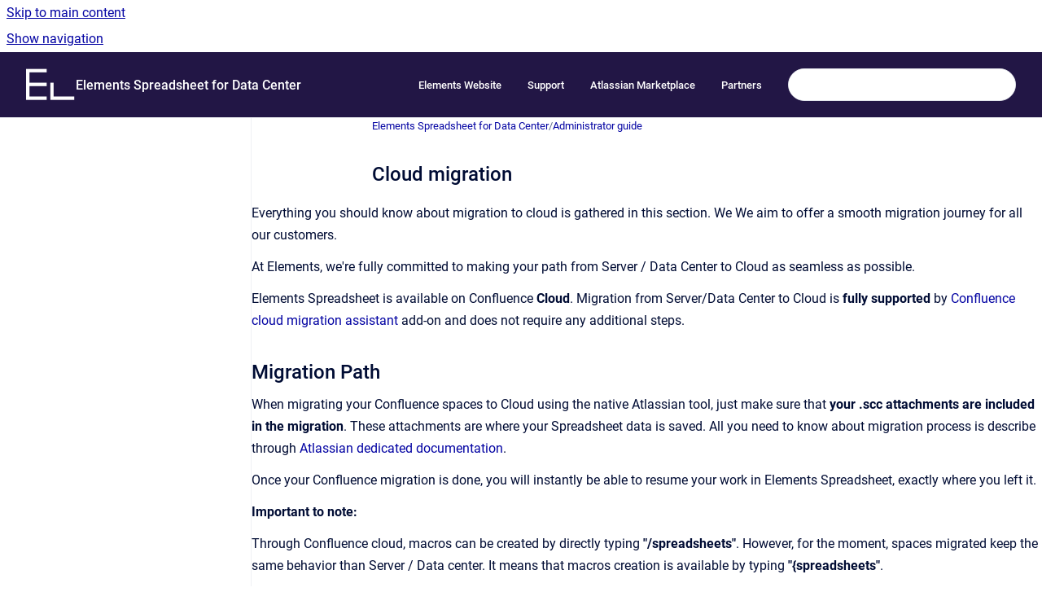

--- FILE ---
content_type: text/html
request_url: https://doc.elements-apps.com/spread/cloud-migration?context=78872911
body_size: 7790
content:
<!doctype html>
            
        
    
        
<html class="no-js" lang="en" data-vp-page-id="10968465626" data-vp-page-template="article">
    
    
    
<head>
    <!--CDP_HEAD_START-->
        <!--CDP_HEAD_END-->
    <meta charset="utf-8">
    <meta http-equiv="x-ua-compatible" content="ie=edge">
    <meta name="viewport" content="width=device-width, initial-scale=1">
    <meta name="repository-base-url" content="../spread">
                <meta name="source-last-modified" content="2025-10-16T07:27Z">
    
    <meta name="Help Center Version"
          content="1.4">
    
        
    <link rel="icon" href="https://doc.elements-apps.com/__assets-c4a631b6-3ade-44ef-bfef-305c5a80c8ad/image/elements_favicon.png">
    <link rel="apple-touch-icon" href="https://doc.elements-apps.com/__assets-c4a631b6-3ade-44ef-bfef-305c5a80c8ad/image/elements_favicon.png">

            <link rel="canonical" href="https://doc.elements-apps.com/spread/cloud-migration">
                                            <link rel="alternate" hreflang="en" href="https://doc.elements-apps.com/spread/cloud-migration">

                                    <link rel="alternate" hreflang="x-default" href="https://doc.elements-apps.com/spread/cloud-migration">
                                        
    


<!-- HelpCenter config -->


                                                                                                                                                                                                                                                                                                                                                                                                                                                                                                                                                                                                                                                                                                                                                                                                                                                                                                                                                                                                                                                                                                                                                                                                                                                                                                                                                                                                                                                                                                                                                                                                                                                                                                                                                                                                                                                                                                                                                                                                                                                                                                                                                                                                                                                                                                                                                                                                                                                                                                                                                                                                                                                                                                                                                                                                                                                                                                                                                                                                                                                                                                                                                                                                                                                                                                                                                                                                                                                                                                                                                                                                                                                                                                                                                                                                                                                                                                                                                                                                                                                                                                                                                                                                                                                                                                                                                                                                                                                                                                                                                                                                                                                                            
    
                                                                                                                                                    

    <!-- Primary Meta Tags -->
    <meta name="title" content="Cloud migration">
            <meta name="description" content="Everything you should know about migration to cloud is gathered in this section. We We aim to offer a smooth migration journey for all our customer...">
    <meta property="og:description" content="Everything you should know about migration to cloud is gathered in this section. We We aim to offer a smooth migration journey for all our customer...">
    <meta property="twitter:description" content="Everything you should know about migration to cloud is gathered in this section. We We aim to offer a smooth migration journey for all our customer...">

        
    
    <!-- Open Graph / Facebook -->
    <meta property="og:type" content="website">
    <meta property="og:url" content="https://doc.elements-apps.com/spread/cloud-migration">
    <meta property="og:title" content="Cloud migration">
    <meta property="og:image" content="https://doc.elements-apps.com/__assets-c4a631b6-3ade-44ef-bfef-305c5a80c8ad/image/header_elements.png">


    <!-- Twitter -->
    <meta property="twitter:card" content="summary_large_image">
    <meta property="twitter:title" content="Cloud migration">
    <meta property="twitter:image" content="https://doc.elements-apps.com/__assets-c4a631b6-3ade-44ef-bfef-305c5a80c8ad/image/header_elements.png">

    
    <script>
        var hasCookieNotice = false;
        var usesCookieOptInStrategy = false;
        var cookieRelatedFeatures = [];

        function isSitePreview() {
            var previewStagingUrlMatcher = /\/~preview-([a-f0-9]{8}-[a-f0-9]{4}-[a-f0-9]{4}-[a-f0-9]{4}-[a-f0-9]{12})\//;
            return previewStagingUrlMatcher.test(window.location.href);
        }

        function hasSiteViewerGivenConsentForTracking() {
            try {
                return window.localStorage.getItem('shc-cookies') === 'enabled';
            } catch (e) {
                return false;
            }
        }

        function hasSiteViewerRefusedConsentForTracking() {
            try {
                return window.localStorage.getItem('shc-cookies') === 'disabled';
            } catch (e) {
                return false;
            }
        }

        function areCookiesEnabled() {
                        if (!hasCookieNotice) {
                return true;
            }

                        if (usesCookieOptInStrategy) {
                                if (hasSiteViewerGivenConsentForTracking()) {
                    return true;
                }
            } else {
                                if (!hasSiteViewerRefusedConsentForTracking()) {
                    return true;
                }
            }

            return false;
        }

        var registerCookieRelatedFeature = function (featureFunction) {

                                                
            if (typeof featureFunction === 'function') {
                cookieRelatedFeatures.push(featureFunction);
            }
        }

        var initializeCookieRelatedFeatures = function () {

                                    
            if (!areCookiesEnabled()) {
                return;
            }
            window.scrollHelpCenter.areCookiesEnabled = true;
            for (const cookieRelatedFeature of cookieRelatedFeatures) {
                try {
                    cookieRelatedFeature();
                } catch (e) {
                    console.error(e);
                }
            }
        }

        
        window.scrollHelpCenter = {
            collection: JSON.parse('{\"members\":[{\"name\":\"Elements Overview\",\"prefix\":\"overview\"},{\"name\":\"Elements Copy & Sync\",\"prefix\":\"copy-and-sync-jira-cloud\"},{\"name\":\"Elements Connect\",\"prefix\":\"elements-connect-cloud\"},{\"name\":\"Elements Spreadsheet\",\"prefix\":\"spreadsheet\"},{\"name\":\"Elements Publish\",\"prefix\":\"publish-to-confluence\"},{\"name\":\"Elements Checklist\",\"prefix\":\"cl\"},{\"name\":\"Elements Documentation\",\"prefix\":\"help\"},{\"name\":\"Elements Connect for Data Center\",\"prefix\":\"elements-connect\"},{\"name\":\"Elements Copy & Sync for Data Center\",\"prefix\":\"elements-copy-and-sync\"},{\"name\":\"Elements Spreadsheet for Data Center\",\"prefix\":\"spread\"},{\"name\":\"Elements Pulse\",\"prefix\":\"elements-pulse\"},{\"name\":\"Elements Catalyst\",\"prefix\":\"elements-catalyst\"}],\"currentContentSource\":{\"name\":\"Elements Spreadsheet for Data Center\",\"prefix\":\"spread\"}}'),
            source: {
                confluenceBaseUrl: 'https://elements-apps.atlassian.net/wiki',
                confluencePageId: '10968465626',
                confluenceSpaceKey: 'SPREADPUBLIC',
            },
            contentSourceKey: 'SPACE:SPREADPUBLIC',
            siteKey: '1eff2317-0c8e-4a30-9559-5978606f9e5b',
            customJsSrc: '../__assets-c4a631b6-3ade-44ef-bfef-305c5a80c8ad/js/custom.js',
            isSitePreview: isSitePreview(),
            areCookiesEnabled: areCookiesEnabled(),
            excludePageLabel: 'scroll-help-center-exclude-page',
            hasCookieNotice: hasCookieNotice,
            usesCookieOptInStrategy: usesCookieOptInStrategy,
            registerCookieRelatedFeature: registerCookieRelatedFeature,
            initializeCookieRelatedFeatures: initializeCookieRelatedFeatures,
            isPortal: false,
            isSearch: false,
            isError: false,
            isOverview: false,
            viewportLink: '../?l=en',
            relSiteRootPath: '../',
            siteInstanceId: 'c4a631b6-3ade-44ef-bfef-305c5a80c8ad',
            theme: {
                root: {
                    absoluteLink: '../?l=en'
                },
                header: {
                    displaySpaceName: true,
                    links: JSON.parse('[{\"url\":\"https:\/\/elements-apps.com\/\",\"text\":\"Elements Website\"},{\"url\":\"https:\/\/support.elements-apps.com\",\"text\":\"Support\"},{\"url\":\"https:\/\/marketplace.atlassian.com\/vendors\/4952\/elements\",\"text\":\"Atlassian Marketplace\"},{\"url\":\"https:\/\/elements-apps.com\/partners\/\",\"text\":\"Partners\"}]'),
                    logo: {
                        url: '../__assets-c4a631b6-3ade-44ef-bfef-305c5a80c8ad/image/header_elements.png',
                        alt: 'Elements Documentation'
                    },
                },
                cookieNotice: {
                    display: false,
                    headingText: 'Cookie Notice',
                    descriptionText: 'Please read our privacy statement.',
                    link: {
                        url: 'https://elements-apps.com/terms-privacy/',
                        text: 'Elements Terms & Privacy'
                    }
                }
            },
            integrations: {
                jiraServiceDesk: {
                    key: ''
                },
                intercom: {
                    appId: ''
                },
                zendesk: {
                    url: ''
                },
                aiSearch: {
                    enabled: false
                }
            },
            repository: {
                link: '../spread',
                name: 'Elements Spreadsheet for Data Center'
            },
            versionLinksForPage: JSON.parse('null'),
            variantLinksForPage: JSON.parse('null'),
            languageLinksForPage: JSON.parse('[{\"displayName\":\"English\",\"code\":\"en\",\"toLanguageLink\":\"..\/spread\/cloud-migration\",\"fallback\":false}]'),
            defaultLanguageCode: 'en'        };
    </script>

    
            
    
        <!-- Google Tag Manager -->
        <script>
                        window.scrollHelpCenter.registerCookieRelatedFeature(function () {
                if (!window.scrollHelpCenter.isSitePreview) {
                    (function(w,d,s,l,i){w[l]=w[l]||[];w[l].push({'gtm.start':
                        new Date().getTime(),event:'gtm.js'});var f=d.getElementsByTagName(s)[0],
                        j=d.createElement(s),dl=l!='dataLayer'?'&l='+l:'';j.async=true;j.src=
                        'https://www.googletagmanager.com/gtm.js?id='+i+dl;f.parentNode.insertBefore(j,f);
                    })(window,document,'script','dataLayer','GTM-P85XS7R');
                }
            });
        </script>
        <!-- End Google Tag Manager -->
    

    
            <meta name="google-site-verification"
              content="RoBz03vuFLNIMHulwMgOauVlKCDnjxsDmwTyIkJol14"/>
        
    <link rel="stylesheet" href="../__theme/css/app--9d49c7a6f16d6f27f169.css">

    
            <link rel="stylesheet"
              id="theme-asset-custom-css"
              href="../__assets-c4a631b6-3ade-44ef-bfef-305c5a80c8ad/css/custom.css">
    
    
<style>
            :root {
                        --_vpt-INTERNAL-footer-background: #463c66;
        --_vpt-INTERNAL-footer-foreground: #FFF;
        --_vpt-INTERNAL-header-background: #221645;
        --_vpt-INTERNAL-header-foreground: #FFFFFF;

        /* @deprecated */
        --vp-portal-banner-background-image: url('../../__assets-c4a631b6-3ade-44ef-bfef-305c5a80c8ad/image/head2.jpg');
        /* @deprecated */
        --vp-portal-banner-text-color: #FFF;
        /* @deprecated */
        --vp-space-banner-background-image: url('../../__assets-c4a631b6-3ade-44ef-bfef-305c5a80c8ad/image/head2.jpg');
        /* @deprecated */
        --vp-space-banner-text-color: #FFF;
    }
</style>

    <title>Cloud migration</title>

        </head>
    <!-- pageid attribute is deprecated - please use data-vp-page-id on html element instead -->
    <body pageid="10968465626" class="flex flex-col min-h-screen">
                    <div id="vp-js-cookies__notice"></div>
            <vp-a11y-skip-controller>
                <a class="vp-a11y-skip-trigger" href="#content">
                    <i18n-message i18nkey="navigation.skip.to.main.label">
                        Skip to main content
                    </i18n-message>
                </a>
            </vp-a11y-skip-controller>
            <button type="button" class="vp-a11y-skip-trigger vp-js-a11y-navigation-toggle">
                <i18n-message i18nkey="navigation.open.label">
                    Show navigation
                </i18n-message>
            </button>
        
        

<header data-vp-component="header" class="header hc-header-background-color">
    <div class="header__navigation relative">
        <div class="hc-header-background-color relative z-10" id="site-navigation">
            <div class="top-bar header__navigation--large vp-container hc-header-background-color hc-header-font-color">
                <div class="top-bar-left">
                    <ul class="flex flex-wrap flex-row gap-4 items-center relative m-0 p-0 list-none hc-header-background-color">
                        <li class="leading-none align-self-center header__navigation--logo">
                            <vp-localized-link>
                                <a href="../?l=en">
                                    <img src="../__assets-c4a631b6-3ade-44ef-bfef-305c5a80c8ad/image/header_elements.png" alt="">
                                    <i18n-message class="sr-only" i18nKey="header.home.label">
                                        Go to homepage
                                    </i18n-message>
                                </a>
                            </vp-localized-link>
                        </li>
                                                    <li>
                                <vp-localized-link>
                                    <a
                                        href="../spread/"
                                        class="block leading-none py-3 header__navigation--heading hc-header-font-color"
                                    >
                                        Elements Spreadsheet for Data Center
                                    </a>
                                </vp-localized-link>
                            </li>
                                            </ul>
                </div>
                <div class="top-bar-right no-print">
                    <div class="header__navigation--large__menu hc-header-background-color">
                        <ul class="flex flex-row m-0 p-0 list-none render-links">
                            
    <li class="order-6 lg:order-2 render-links--link
                              render-links--link--border">
        <a href="https://elements-apps.com/"
           class="block px-4 py-3 hc-header-font-color"
           rel="noopener">
            Elements Website
        </a>
    </li>
        <li class="order-6 lg:order-2 render-links--link
                              ">
        <a href="https://support.elements-apps.com"
           class="block px-4 py-3 hc-header-font-color"
           rel="noopener">
            Support
        </a>
    </li>
        <li class="order-6 lg:order-2 render-links--link
                              ">
        <a href="https://marketplace.atlassian.com/vendors/4952/elements"
           class="block px-4 py-3 hc-header-font-color"
           rel="noopener">
            Atlassian Marketplace
        </a>
    </li>
        <li class="order-6 lg:order-2 render-links--link
                              ">
        <a href="https://elements-apps.com/partners/"
           class="block px-4 py-3 hc-header-font-color"
           rel="noopener">
            Partners
        </a>
    </li>
                            </ul>
                                                                            <div class="my-auto list-none ml-4">
                                    

        
        
    
    <div
        data-vp-id="search-bar-placeholder"
        data-vp-component="search-bar"
        data-vp-variant=""
        class="vp-search-bar "
        aria-hidden="true"
    >
        <form
            action="/search.html"
            method="GET"
            class="vp-search-bar__input-container"
        >
            <div
                data-vp-component="search-input"
                data-vp-variant="border"
                class="vp-search-input vp-search-input--border"
            >
                <input
                    type="search"
                    autocomplete="off"
                    value=""
                    class="vp-search-input__input"
                    style="margin-right: 0;"
                >
            </div>
        </form>
    </div>

    
    <script data-vp-id="search-bar-config" type="application/json">
        {
            "hasContentSourceFilter": false,
            "hasQuickSearch": true,
            "variant": ""
        }
    </script>
                            </div>
                                            </div>

                    <button type="button" class="vp-js-header-search-toggle vp-button header__navigation--button hc-header-font-color">
                        <svg
                            data-vp-id="header-search-toggle-icon"
                            data-vp-component="icon"
                            xmlns="http://www.w3.org/2000/svg"
                            width="20"
                            height="20"
                            viewBox="0 0 20 20"
                            fill="none"
                            aria-hidden="true"
                        >
                            <path d="M8.99452 14.5C10.5121 14.5 11.809 13.9669 12.8854 12.9007C13.9618 11.8345 14.5 10.5361 14.5 9.00548C14.5 7.48794 13.9631 6.19097 12.8893 5.11458C11.8155 4.03819 10.519 3.5 9 3.5C7.46786 3.5 6.16816 4.0369 5.1009 5.11071C4.03363 6.18453 3.5 7.48096 3.5 9C3.5 10.5321 4.0331 11.8318 5.09929 12.8991C6.1655 13.9664 7.46391 14.5 8.99452 14.5ZM9 16C8.02913 16 7.11974 15.816 6.27185 15.4479C5.42395 15.0799 4.68056 14.5799 4.04167 13.9479C3.40278 13.316 2.90278 12.576 2.54167 11.728C2.18056 10.88 2 9.97053 2 8.99956C2 8.04152 2.18403 7.13542 2.55208 6.28125C2.92014 5.42708 3.41864 4.68387 4.04758 4.0516C4.67653 3.41935 5.41569 2.91935 6.26508 2.5516C7.11449 2.18387 8.02548 2 8.99806 2C9.95769 2 10.8646 2.18403 11.7188 2.55208C12.5729 2.92014 13.316 3.42014 13.9479 4.05208C14.5799 4.68403 15.0799 5.42612 15.4479 6.27835C15.816 7.13058 16 8.0381 16 9.00094C16 9.83365 15.8615 10.6213 15.5846 11.3638C15.3078 12.1062 14.9254 12.7836 14.4375 13.3958L18 16.9583L16.9375 18L13.375 14.4583C12.7668 14.9459 12.0939 15.3247 11.3564 15.5948C10.6188 15.8649 9.83333 16 9 16Z" fill="currentColor"></path>
                        </svg>
                        <i18n-message class="sr-only" i18nKey="search.form.show.label"></i18n-message>
                    </button>
                </div>
            </div>
        </div>
    </div>
</header>

        <div class="flex flex-col flex-grow hc-main-wrapper">
                            


<div class="vp-article vp-container article">
    <div class="vp-article__aside-left no-print">
        <div id="vp-js-desktop__navigation" class="vp-article__aside-left__inner"></div>
    </div>

    <main id="article-content" class="vp-article__content-panel">
                    
    <i18n-message i18nkey="breadcrumb.label" attribute="aria-label" class="vp-breadcrumbs__wrapper">
        <nav class="vp-breadcrumbs" aria-label="Breadcrumb" role="navigation">
            <div class="breadcrumbs-wrapper">
                <ol class="breadcrumbs breadcrumbs--fit-content">
                                            <li>
                                                            <a href="../spread/" rel="prev">Elements Spreadsheet for Data Center</a>
                                                                                        <span aria-hidden="true">/</span>
                                                    </li>
                                            <li>
                                                            <a href="../spread/administrator-guide" rel="prev" class="js-breadcrumbs-truncate">Administrator guide</a>
                                                                                </li>
                                    </ol>
            </div>
        </nav>
    </i18n-message>
                        <div id="content" class="vp-a11y-skip-target" tabindex="-1"></div>
                    <div class="vp-article__aside-right no-print">
                <vp-toc data-vp-component="toc" for="main-content">
                    <vp-a11y-skip-controller slot="afterbegin">
                        <a class="vp-a11y-skip-trigger"  href="#article-inner-content">
                            <i18n-message i18nkey="navigation.skip.toc.label">
                                Skip table of contents
                            </i18n-message>
                        </a>
                    </vp-a11y-skip-controller>
                </vp-toc>
            </div>
                <div id="article-inner-content" class="vp-article__wrapper" tabindex="-1">
            <header class="article-header">
                <!-- CSS class article__heading is deprecated and will be removed in the future -->
                <h1 class="vp-article__heading article__heading"><span>Cloud migration</span></h1>
            </header>

            <section id="main-content" class="vp-article__content wiki-content article__content">
                    <p><style>[data-colorid=wykue9z76w]{color:#091e42} html[data-color-mode=dark] [data-colorid=wykue9z76w]{color:#bdd2f6}[data-colorid=iel9t27zax]{color:#091e42} html[data-color-mode=dark] [data-colorid=iel9t27zax]{color:#bdd2f6}[data-colorid=mjsc3jg2f1]{color:#091e42} html[data-color-mode=dark] [data-colorid=mjsc3jg2f1]{color:#bdd2f6}</style>Everything you should know about migration to cloud is gathered in this section. We We aim to offer a smooth migration journey for all our customers.</p><p>At Elements, we're fully committed to making your path from Server / Data Center to Cloud as seamless as possible.</p><p>Elements Spreadsheet is available on Confluence&nbsp;<strong>Cloud</strong>. Migration&nbsp;from Server/Data Center to Cloud is <strong>fully supported</strong>&nbsp;by <a class="external-link" href="https://marketplace.atlassian.com/apps/1219672/confluence-cloud-migration-assistant?hosting=datacenter&amp;tab=overview" rel="nofollow" shape="rect">Confluence cloud migration assistant</a> add-on and does not require any additional steps.</p><h2 id="Cloudmigration-MigrationPath">Migration Path</h2><p>When migrating your Confluence spaces to Cloud using the native Atlassian tool, just make sure that <strong>your .scc attachments are included in the migration</strong>. These attachments are where your Spreadsheet data is saved. All you need to know about migration process is describe through <a class="external-link" href="https://support.atlassian.com/migration/docs/confluence-cloud-migration-assistant/" rel="nofollow" shape="rect">Atlassian dedicated documentation</a>.</p><p>Once your Confluence migration is done, you will instantly be able to resume your work in Elements Spreadsheet, exactly where you left it.</p><p><strong>Important to note:</strong></p><p>Through Confluence cloud, macros can be created by directly typing <strong>"/spreadsheets"</strong>. However, for the moment, spaces migrated keep the same behavior than Server / Data center. It means that macros creation is available by typing <strong>"{spreadsheets"</strong>.</p><p>If you have any doubt or question&nbsp;<a class="external-link" href="https://support.elements-apps.com/portal" rel="nofollow" shape="rect">contact our support team</a>.&nbsp;We'll assist you in your migration.</p><h2 id="Cloudmigration-Features">Features</h2><p>Elements Spreadsheet offers<strong> almost the</strong> <strong>same features</strong> on Confluence Cloud as on Server/Data Center. Below, find an exhaustive list of available features according to both platforms:&nbsp;</p><div class="table-wrap" data-layout="wide"><table data-table-width="824.778" data-layout="wide" data-local-id="069f0740-6bea-4a8d-9af2-e711b1a211c1" class="confluenceTable"><colgroup span="1"><col span="1" style="width: 242.75px;"><col span="1" style="width: 311.83px;"><col span="1" style="width: 123.16px;"><col span="1" style="width: 147.99px;"></colgroup><tbody><tr><th colspan="2" rowspan="1" class="confluenceTh"><p><strong>Features</strong></p></th><th colspan="1" rowspan="1" class="confluenceTh"><p><strong>Cloud</strong></p></th><th colspan="1" rowspan="1" class="confluenceTh"><p><strong>Server / Data center</strong></p></th></tr><tr><td colspan="1" rowspan="9" class="confluenceTd"><p><br clear="none"><br clear="none"><br clear="none"><br clear="none"><br clear="none"><br clear="none"><br clear="none"><strong>Edition</strong></p></td><td colspan="1" rowspan="1" class="confluenceTd"><p>Toolbar</p></td><td colspan="1" rowspan="1" class="confluenceTd"><p style="text-align: center;"><img class="emoticon emoticon-tick" data-emoji-id="atlassian-check_mark" data-emoji-shortname=":check_mark:" data-emoji-fallback=":check_mark:" src="https://pf-emoji-service--cdn.us-east-1.prod.public.atl-paas.net/atlassian/check_mark_32.png" width="16" height="16" data-emoticon-name="tick" alt="(tick)"> </p></td><td colspan="1" rowspan="1" class="confluenceTd"><p style="text-align: center;"><img class="emoticon emoticon-tick" data-emoji-id="atlassian-check_mark" data-emoji-shortname=":check_mark:" data-emoji-fallback=":check_mark:" src="https://pf-emoji-service--cdn.us-east-1.prod.public.atl-paas.net/atlassian/check_mark_32.png" width="16" height="16" data-emoticon-name="tick" alt="(tick)">  </p></td></tr><tr><td colspan="1" rowspan="1" class="confluenceTd"><p>Formulas</p></td><td colspan="1" rowspan="1" class="confluenceTd"><p style="text-align: center;"><img class="emoticon emoticon-tick" data-emoji-id="atlassian-check_mark" data-emoji-shortname=":check_mark:" data-emoji-fallback=":check_mark:" src="https://pf-emoji-service--cdn.us-east-1.prod.public.atl-paas.net/atlassian/check_mark_32.png" width="16" height="16" data-emoticon-name="tick" alt="(tick)"> </p></td><td colspan="1" rowspan="1" class="confluenceTd"><p style="text-align: center;"><img class="emoticon emoticon-tick" data-emoji-id="atlassian-check_mark" data-emoji-shortname=":check_mark:" data-emoji-fallback=":check_mark:" src="https://pf-emoji-service--cdn.us-east-1.prod.public.atl-paas.net/atlassian/check_mark_32.png" width="16" height="16" data-emoticon-name="tick" alt="(tick)">  </p></td></tr><tr><td colspan="1" rowspan="1" class="confluenceTd"><p>Headers and footers</p></td><td colspan="1" rowspan="1" class="confluenceTd"><p style="text-align: center;"><img class="emoticon emoticon-tick" data-emoji-id="atlassian-check_mark" data-emoji-shortname=":check_mark:" data-emoji-fallback=":check_mark:" src="https://pf-emoji-service--cdn.us-east-1.prod.public.atl-paas.net/atlassian/check_mark_32.png" width="16" height="16" data-emoticon-name="tick" alt="(tick)"> </p></td><td colspan="1" rowspan="1" class="confluenceTd"><p style="text-align: center;"><img class="emoticon emoticon-tick" data-emoji-id="atlassian-check_mark" data-emoji-shortname=":check_mark:" data-emoji-fallback=":check_mark:" src="https://pf-emoji-service--cdn.us-east-1.prod.public.atl-paas.net/atlassian/check_mark_32.png" width="16" height="16" data-emoticon-name="tick" alt="(tick)">  </p></td></tr><tr><td colspan="1" rowspan="1" class="confluenceTd"><p>User mentions</p></td><td colspan="1" rowspan="1" class="confluenceTd"><p style="text-align: center;"><img class="emoticon emoticon-tick" data-emoji-id="atlassian-check_mark" data-emoji-shortname=":check_mark:" data-emoji-fallback=":check_mark:" src="https://pf-emoji-service--cdn.us-east-1.prod.public.atl-paas.net/atlassian/check_mark_32.png" width="16" height="16" data-emoticon-name="tick" alt="(tick)"> </p></td><td colspan="1" rowspan="1" class="confluenceTd"><p style="text-align: center;"><img class="emoticon emoticon-tick" data-emoji-id="atlassian-check_mark" data-emoji-shortname=":check_mark:" data-emoji-fallback=":check_mark:" src="https://pf-emoji-service--cdn.us-east-1.prod.public.atl-paas.net/atlassian/check_mark_32.png" width="16" height="16" data-emoticon-name="tick" alt="(tick)">  </p></td></tr><tr><td colspan="1" rowspan="1" class="confluenceTd"><p>Sort</p></td><td colspan="1" rowspan="1" class="confluenceTd"><p style="text-align: center;"><img class="emoticon emoticon-tick" data-emoji-id="atlassian-check_mark" data-emoji-shortname=":check_mark:" data-emoji-fallback=":check_mark:" src="https://pf-emoji-service--cdn.us-east-1.prod.public.atl-paas.net/atlassian/check_mark_32.png" width="16" height="16" data-emoticon-name="tick" alt="(tick)"> </p></td><td colspan="1" rowspan="1" class="confluenceTd"><p style="text-align: center;"><img class="emoticon emoticon-tick" data-emoji-id="atlassian-check_mark" data-emoji-shortname=":check_mark:" data-emoji-fallback=":check_mark:" src="https://pf-emoji-service--cdn.us-east-1.prod.public.atl-paas.net/atlassian/check_mark_32.png" width="16" height="16" data-emoticon-name="tick" alt="(tick)">  </p></td></tr><tr><td colspan="1" rowspan="1" class="confluenceTd"><p>Filters</p></td><td colspan="1" rowspan="1" class="confluenceTd"><p style="text-align: center;"><img class="emoticon emoticon-tick" data-emoji-id="atlassian-check_mark" data-emoji-shortname=":check_mark:" data-emoji-fallback=":check_mark:" src="https://pf-emoji-service--cdn.us-east-1.prod.public.atl-paas.net/atlassian/check_mark_32.png" width="16" height="16" data-emoticon-name="tick" alt="(tick)"> </p></td><td colspan="1" rowspan="1" class="confluenceTd"><p style="text-align: center;"><img class="emoticon emoticon-tick" data-emoji-id="atlassian-check_mark" data-emoji-shortname=":check_mark:" data-emoji-fallback=":check_mark:" src="https://pf-emoji-service--cdn.us-east-1.prod.public.atl-paas.net/atlassian/check_mark_32.png" width="16" height="16" data-emoticon-name="tick" alt="(tick)">  </p></td></tr><tr><td colspan="1" rowspan="1" class="confluenceTd"><p>Lists</p></td><td colspan="1" rowspan="1" class="confluenceTd"><p style="text-align: center;"><img class="emoticon emoticon-tick" data-emoji-id="atlassian-check_mark" data-emoji-shortname=":check_mark:" data-emoji-fallback=":check_mark:" src="https://pf-emoji-service--cdn.us-east-1.prod.public.atl-paas.net/atlassian/check_mark_32.png" width="16" height="16" data-emoticon-name="tick" alt="(tick)"> </p></td><td colspan="1" rowspan="1" class="confluenceTd"><p style="text-align: center;"><img class="emoticon emoticon-tick" data-emoji-id="atlassian-check_mark" data-emoji-shortname=":check_mark:" data-emoji-fallback=":check_mark:" src="https://pf-emoji-service--cdn.us-east-1.prod.public.atl-paas.net/atlassian/check_mark_32.png" width="16" height="16" data-emoticon-name="tick" alt="(tick)">  </p></td></tr><tr><td colspan="1" rowspan="1" class="confluenceTd"><p>Status bar</p></td><td colspan="1" rowspan="1" class="confluenceTd"><p style="text-align: center;"><img class="emoticon emoticon-tick" data-emoji-id="atlassian-check_mark" data-emoji-shortname=":check_mark:" data-emoji-fallback=":check_mark:" src="https://pf-emoji-service--cdn.us-east-1.prod.public.atl-paas.net/atlassian/check_mark_32.png" width="16" height="16" data-emoticon-name="tick" alt="(tick)"> </p></td><td colspan="1" rowspan="1" class="confluenceTd"><p style="text-align: center;"><img class="emoticon emoticon-tick" data-emoji-id="atlassian-check_mark" data-emoji-shortname=":check_mark:" data-emoji-fallback=":check_mark:" src="https://pf-emoji-service--cdn.us-east-1.prod.public.atl-paas.net/atlassian/check_mark_32.png" width="16" height="16" data-emoticon-name="tick" alt="(tick)">  </p></td></tr><tr><td colspan="1" rowspan="1" class="confluenceTd"><p>Keyboard shortcuts</p></td><td colspan="1" rowspan="1" class="confluenceTd"><p style="text-align: center;"><img class="emoticon emoticon-tick" data-emoji-id="atlassian-check_mark" data-emoji-shortname=":check_mark:" data-emoji-fallback=":check_mark:" src="https://pf-emoji-service--cdn.us-east-1.prod.public.atl-paas.net/atlassian/check_mark_32.png" width="16" height="16" data-emoticon-name="tick" alt="(tick)"> </p></td><td colspan="1" rowspan="1" class="confluenceTd"><p style="text-align: center;"><img class="emoticon emoticon-tick" data-emoji-id="atlassian-check_mark" data-emoji-shortname=":check_mark:" data-emoji-fallback=":check_mark:" src="https://pf-emoji-service--cdn.us-east-1.prod.public.atl-paas.net/atlassian/check_mark_32.png" width="16" height="16" data-emoticon-name="tick" alt="(tick)">  </p></td></tr><tr><td colspan="1" rowspan="4" class="confluenceTd"><p><strong>Import / Export</strong></p></td><td colspan="1" rowspan="1" class="confluenceTd"><p>Import / export to excel</p></td><td colspan="1" rowspan="1" class="confluenceTd"><p style="text-align: center;"><img class="emoticon emoticon-tick" data-emoji-id="atlassian-check_mark" data-emoji-shortname=":check_mark:" data-emoji-fallback=":check_mark:" src="https://pf-emoji-service--cdn.us-east-1.prod.public.atl-paas.net/atlassian/check_mark_32.png" width="16" height="16" data-emoticon-name="tick" alt="(tick)"> </p></td><td colspan="1" rowspan="1" class="confluenceTd"><p style="text-align: center;"><img class="emoticon emoticon-tick" data-emoji-id="atlassian-check_mark" data-emoji-shortname=":check_mark:" data-emoji-fallback=":check_mark:" src="https://pf-emoji-service--cdn.us-east-1.prod.public.atl-paas.net/atlassian/check_mark_32.png" width="16" height="16" data-emoticon-name="tick" alt="(tick)">  </p></td></tr><tr><td colspan="1" rowspan="1" class="confluenceTd"><p>Display an existing document</p></td><td colspan="1" rowspan="1" class="confluenceTd"><p style="text-align: center;"><img class="emoticon emoticon-tick" data-emoji-id="atlassian-check_mark" data-emoji-shortname=":check_mark:" data-emoji-fallback=":check_mark:" src="https://pf-emoji-service--cdn.us-east-1.prod.public.atl-paas.net/atlassian/check_mark_32.png" width="16" height="16" data-emoticon-name="tick" alt="(tick)"> </p></td><td colspan="1" rowspan="1" class="confluenceTd"><p style="text-align: center;"><img class="emoticon emoticon-tick" data-emoji-id="atlassian-check_mark" data-emoji-shortname=":check_mark:" data-emoji-fallback=":check_mark:" src="https://pf-emoji-service--cdn.us-east-1.prod.public.atl-paas.net/atlassian/check_mark_32.png" width="16" height="16" data-emoticon-name="tick" alt="(tick)">  </p></td></tr><tr><td colspan="1" rowspan="1" class="confluenceTd"><p>Copy an existing document</p></td><td colspan="1" rowspan="1" class="confluenceTd"><p style="text-align: center;"><img class="emoticon emoticon-tick" data-emoji-id="atlassian-check_mark" data-emoji-shortname=":check_mark:" data-emoji-fallback=":check_mark:" src="https://pf-emoji-service--cdn.us-east-1.prod.public.atl-paas.net/atlassian/check_mark_32.png" width="16" height="16" data-emoticon-name="tick" alt="(tick)"> </p></td><td colspan="1" rowspan="1" class="confluenceTd"><p style="text-align: center;"><img class="emoticon emoticon-tick" data-emoji-id="atlassian-check_mark" data-emoji-shortname=":check_mark:" data-emoji-fallback=":check_mark:" src="https://pf-emoji-service--cdn.us-east-1.prod.public.atl-paas.net/atlassian/check_mark_32.png" width="16" height="16" data-emoticon-name="tick" alt="(tick)">  </p></td></tr><tr><td colspan="1" rowspan="1" class="confluenceTd"><p>Print sheets</p></td><td colspan="1" rowspan="1" class="confluenceTd"><p style="text-align: center;"><img class="emoticon emoticon-tick" data-emoji-id="atlassian-check_mark" data-emoji-shortname=":check_mark:" data-emoji-fallback=":check_mark:" src="https://pf-emoji-service--cdn.us-east-1.prod.public.atl-paas.net/atlassian/check_mark_32.png" width="16" height="16" data-emoticon-name="tick" alt="(tick)"> </p></td><td colspan="1" rowspan="1" class="confluenceTd"><p style="text-align: center;"><img class="emoticon emoticon-tick" data-emoji-id="atlassian-check_mark" data-emoji-shortname=":check_mark:" data-emoji-fallback=":check_mark:" src="https://pf-emoji-service--cdn.us-east-1.prod.public.atl-paas.net/atlassian/check_mark_32.png" width="16" height="16" data-emoticon-name="tick" alt="(tick)">  </p></td></tr><tr><td colspan="2" rowspan="1" class="confluenceTd"><p><strong>Macro creation from templates</strong></p></td><td colspan="1" rowspan="1" class="confluenceTd"><p style="text-align: center;"><img class="emoticon emoticon-tick" data-emoji-id="atlassian-check_mark" data-emoji-shortname=":check_mark:" data-emoji-fallback=":check_mark:" src="https://pf-emoji-service--cdn.us-east-1.prod.public.atl-paas.net/atlassian/check_mark_32.png" width="16" height="16" data-emoticon-name="tick" alt="(tick)">  </p></td><td colspan="1" rowspan="1" class="confluenceTd"><p style="text-align: center;"><img class="emoticon emoticon-cross" data-emoji-id="atlassian-cross_mark" data-emoji-shortname=":cross_mark:" data-emoji-fallback=":cross_mark:" src="https://pf-emoji-service--cdn.us-east-1.prod.public.atl-paas.net/atlassian/cross_mark_32.png" width="16" height="16" data-emoticon-name="cross" alt="(error)"> </p></td></tr><tr><td colspan="2" rowspan="1" class="confluenceTd"><p><strong>Custom templates</strong></p></td><td colspan="1" rowspan="1" class="confluenceTd"><p style="text-align: center;"><img class="emoticon emoticon-tick" data-emoji-id="atlassian-check_mark" data-emoji-shortname=":check_mark:" data-emoji-fallback=":check_mark:" src="https://pf-emoji-service--cdn.us-east-1.prod.public.atl-paas.net/atlassian/check_mark_32.png" width="16" height="16" data-emoticon-name="tick" alt="(tick)">  </p></td><td colspan="1" rowspan="1" class="confluenceTd"><p style="text-align: center;"><img class="emoticon emoticon-cross" data-emoji-id="atlassian-cross_mark" data-emoji-shortname=":cross_mark:" data-emoji-fallback=":cross_mark:" src="https://pf-emoji-service--cdn.us-east-1.prod.public.atl-paas.net/atlassian/cross_mark_32.png" width="16" height="16" data-emoticon-name="cross" alt="(error)"> </p></td></tr><tr><td colspan="2" rowspan="1" class="confluenceTd"><p><strong>Displaying options</strong></p></td><td colspan="1" rowspan="1" class="confluenceTd"><p style="text-align: center;"><img class="emoticon emoticon-tick" data-emoji-id="atlassian-check_mark" data-emoji-shortname=":check_mark:" data-emoji-fallback=":check_mark:" src="https://pf-emoji-service--cdn.us-east-1.prod.public.atl-paas.net/atlassian/check_mark_32.png" width="16" height="16" data-emoticon-name="tick" alt="(tick)"> </p></td><td colspan="1" rowspan="1" class="confluenceTd"><p style="text-align: center;"><img class="emoticon emoticon-tick" data-emoji-id="atlassian-check_mark" data-emoji-shortname=":check_mark:" data-emoji-fallback=":check_mark:" src="https://pf-emoji-service--cdn.us-east-1.prod.public.atl-paas.net/atlassian/check_mark_32.png" width="16" height="16" data-emoticon-name="tick" alt="(tick)">  </p></td></tr><tr><td colspan="2" rowspan="1" class="confluenceTd"><p><strong>Tables integration with Confluence charts</strong></p></td><td colspan="1" rowspan="1" class="confluenceTd"><p style="text-align: center;"><img class="emoticon emoticon-tick" data-emoji-id="atlassian-check_mark" data-emoji-shortname=":check_mark:" data-emoji-fallback=":check_mark:" src="https://pf-emoji-service--cdn.us-east-1.prod.public.atl-paas.net/atlassian/check_mark_32.png" width="16" height="16" data-emoticon-name="tick" alt="(tick)"> </p></td><td colspan="1" rowspan="1" class="confluenceTd"><p style="text-align: center;"><img class="emoticon emoticon-tick" data-emoji-id="atlassian-check_mark" data-emoji-shortname=":check_mark:" data-emoji-fallback=":check_mark:" src="https://pf-emoji-service--cdn.us-east-1.prod.public.atl-paas.net/atlassian/check_mark_32.png" width="16" height="16" data-emoticon-name="tick" alt="(tick)">  </p></td></tr><tr><td colspan="2" rowspan="1" class="confluenceTd"><p><strong>Spreadsheet macros creation from Confluence global templates</strong></p></td><td colspan="1" rowspan="1" class="confluenceTd"><p style="text-align: center;"><img class="emoticon emoticon-tick" data-emoji-id="atlassian-check_mark" data-emoji-shortname=":check_mark:" data-emoji-fallback=":check_mark:" src="https://pf-emoji-service--cdn.us-east-1.prod.public.atl-paas.net/atlassian/check_mark_32.png" width="16" height="16" data-emoticon-name="tick" alt="(tick)"> </p></td><td colspan="1" rowspan="1" class="confluenceTd"><p style="text-align: center;"><img class="emoticon emoticon-tick" data-emoji-id="atlassian-check_mark" data-emoji-shortname=":check_mark:" data-emoji-fallback=":check_mark:" src="https://pf-emoji-service--cdn.us-east-1.prod.public.atl-paas.net/atlassian/check_mark_32.png" width="16" height="16" data-emoticon-name="tick" alt="(tick)">  </p></td></tr></tbody></table></div><p>The only gaps are:</p><ul><li><p>the possibility to nest Confluence charts macro with Elements Spreadsheet;</p></li></ul><p>We are still working on these topics to find out potential solutions in order to fill gaps between cloud and server / data center offers. </p><h2 id="Cloudmigration-Moreresourcestohelpyouplanyourmigration">More resources to help you plan your migration</h2><p><span data-colorid="wykue9z76w">Atlassian has published a dedicated&nbsp;</span><a class="external-link" href="https://www.atlassian.com/migration/cloud" rel="nofollow" shape="rect"><span data-colorid="iel9t27zax">Migration Resource Center</span></a><span data-colorid="mjsc3jg2f1">&nbsp;with&nbsp;step-by-step guides, free tools, and dedicated support to assist you on your journey to Cloud.</span></p><p>Have specific questions about our app? Please <a class="external-link" href="https://support.elements-apps.com/portal" rel="nofollow" shape="rect">reach out to our support team</a> - they're here to help and advise.</p>

        
<div class="table-overlay full reveal article__content" data-vp-id="js-table-overlay">
    <i18n-message i18nkey="modal.cta.close.label" attribute="title">
        <button class="close-button table-overlay__close"
                data-close
                title="Close modal"
                type="button">
            <span aria-hidden="true">&times;</span>
        </button>
    </i18n-message>
    <div class="table-overlay__content"></div>
</div>

                            </section>

                    </div>
    </main>
</div>
                    </div>

        
    
<footer data-vp-component="footer" class="footer hc-footer-background-color">
    <div class="grid lg:flex footer--alignment hc-footer-font-color vp-container">
                    <div class="flex hc-footer-font-color">
                <img src="../__assets-c4a631b6-3ade-44ef-bfef-305c5a80c8ad/image/elements_white_logotype.png" class="footer__logo" alt="">
            </div>
                <div class="grid">
            <div class="footer__links">
                                    <a
                        href="https://elements-apps.com/terms/#Privacy-policy"
                        class="hc-footer-font-color"
                        rel="noopener"
                    >
                        Privacy Statement
                    </a>
                    <span class="footer__links--separator">/</span>                                    <a
                        href="https://elements-apps.com/terms/#Privacy-Software-licence-agreement"
                        class="hc-footer-font-color"
                        rel="noopener"
                    >
                        License Agreement
                    </a>
                    <span class="footer__links--separator">/</span>                                    <a
                        href="https://elements-apps.com/terms/#Atlassian-cloud-terms-of-use"
                        class="hc-footer-font-color"
                        rel="noopener"
                    >
                        Cloud terms of use
                    </a>
                                                </div>
                <ul class="footer__attribution-line--copyright hc-footer-font-color">
                    <li>
                    <i18n-message i18nkey="footer.copyright.label" options='{ "date": "2025", "by": "Elements" }'>
                        Copyright &copy; 2025 Elements
                    </i18n-message>
                    </li>
                    <li>
                        <span aria-hidden="true">&bull;</span>
                        <i18n-message i18nkey="footer.poweredBy.label">Powered by</i18n-message>
                        &#32;
                        <a
                            href="https://www.k15t.com/go/scroll-viewport-cloud-help-center"
                            rel="noopener nofollow"
                        >
                            Scroll Viewport
                        </a>
                        &#32;
                        &#38;
                        &#32;
                        <a
                            href="https://www.atlassian.com/software/confluence"
                            rel="noopener nofollow"
                        >
                            Atlassian Confluence
                        </a>
                    </li>
                    <li id="vp-js-cookies__reset-link"></li>
                </ul>
                    </div>
    </div>
</footer>

        
    
    
        
        
            
    
                
                
                
        
        <div id="vp-js-mobile__navigation"></div>

                            <div class="vp-error-log">
                <div class="vp-error-log__backdrop"></div>
                <div class="vp-error-log__modal">
                    <div class="vp-error-log__header">
                        <i18n-message i18nkey="preview.errorLog.header.label" ns="common">
                            JavaScript errors detected
                        </i18n-message>
                    </div>
                    <div class="vp-error-log__content">
                        <p>
                            <i18n-message i18nkey="preview.errorLog.content.0" ns="common">
                                Please note, these errors can depend on your browser setup.
                            </i18n-message>
                        </p>
                        <ul data-error-log-list>
                            <template class="vp-error-log__item--template">
                                <li></li>
                            </template>
                        </ul>
                        <p>
                            <i18n-message i18nkey="preview.errorLog.content.1" ns="common">
                                If this problem persists, please contact our support.
                            </i18n-message>
                        </p>
                    </div>
                    <div class="vp-error-log__footer">
                        <a class="vp-button vp-button--primary" href="https://k15t.jira.com/servicedesk/customer/portal/3" rel="noopener">
                            <i18n-message i18nkey="preview.errorLog.cta.support.label" ns="common">
                                Contact Support
                            </i18n-message>
                        </a>
                        <a class="vp-button vp-button--secondary" id="error-log-close-button" tabindex="0">
                            <i18n-message i18nkey="preview.errorLog.cta.close.label" ns="common">
                                Close
                            </i18n-message>
                        </a>
                    </div>
                </div>
            </div>
        
        <script>
            (function() {
                // set the inapphelp attributes as early as possible to avoid flashing content that should be hidden
                const searchParams = new URL(location.href).searchParams;

                if (searchParams.get('inAppHelp') === 'true') {
                    const inAppHelpClasses = ['vp-in-app-help'];

                    if (searchParams.get('title') === 'false') {
                        inAppHelpClasses.push('vp-in-app-help--no-title');
                    }

                    document.body.classList.add(...inAppHelpClasses);
                }
            }());
        </script>

        <script>
            if(!false) {
                window.scrollHelpCenter.initializeCookieRelatedFeatures();
            }
        </script>

        <script src="../__theme/js/app--e097f5305d0a99a7c40c.js"></script>
    </body>
</html>
